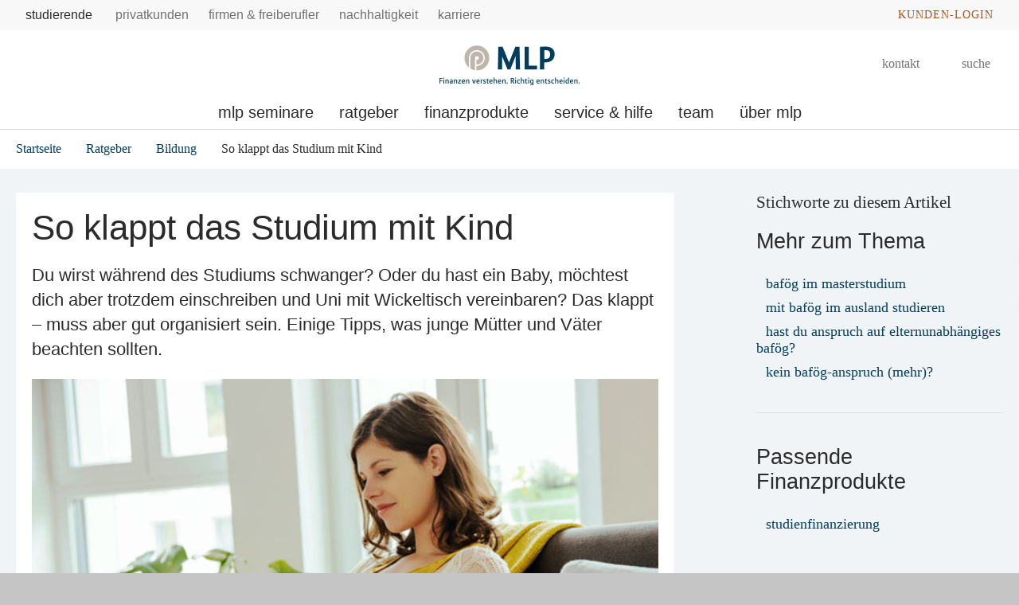

--- FILE ---
content_type: text/html; charset=UTF-8
request_url: https://mlp-financify.de/bayreuth/lebenssituationen/bildung/so-klappt-das-studium-mit-kind/
body_size: 12596
content:
<!DOCTYPE html>
<html class="no-js" lang="de">
<head>
<meta http-equiv="Content-Type" content="text/html; charset=utf-8">
<meta http-equiv="Content-Language" content="de-DE">
<meta name="md_branch" content="false">
<title>So klappt das Studium mit Kind</title>
<meta name="description" content="Du wirst während des Studiums schwanger? Oder du hast ein Baby, möchtest dich aber trotzdem einschreiben und Uni mit Wickeltisch vereinbaren? Das klappt – muss aber gut organisiert sein. Einige Tipps, was junge Mütter und Väter beachten sollten." />
<meta property="og:title" content="So klappt das Studium mit Kind" />
<meta property="og:description" content="Du wirst während des Studiums schwanger? Oder du hast ein Baby, möchtest dich aber trotzdem einschreiben und Uni mit Wickeltisch vereinbaren? Das klappt – muss aber gut organisiert sein. Einige Tipps, was junge Mütter und Väter beachten sollten." />
<meta property="og:site_name" content="So klappt das Studium mit Kind" />
<meta property="og:type" content="Ratgeber" />
<meta property="og:locale" content="de_DE" />
<meta name="og:image" content="https://mlp-financify.de/bayreuth/redaktionsta/financify/lebenssituationen/schwanger.jpg">
<meta name="twitter:image" content="https://mlp-financify.de/bayreuth/redaktionsta/financify/lebenssituationen/schwanger.jpg">
<meta property="og:site_name" content="so_klappt_das_studium_mit_kind_r4kbyzcfg8qn" />
<meta property="og:updated_time" content="2024-06-11T00:00:00Z" />
<meta property="fb:app_id" content="138687152927048" />
<meta name="twitter:card" content="Ratgeber"/>
<meta name="twitter:description" content="Du wirst während des Studiums schwanger? Oder du hast ein Baby, möchtest dich aber trotzdem einschreiben und Uni mit Wickeltisch vereinbaren? Das klappt – muss aber gut organisiert sein. Einige Tipps, was junge Mütter und Väter beachten sollten."/>
<meta name="twitter:title" content="So klappt das Studium mit Kind"/>
<meta name="twitter:domain" content="mlp-financify.de"/>
<meta name="robots" content="noodp, index, follow">
<meta name="keywords" content="Schwanger, Kind, Eltern, Studium">
<meta name="viewport" content="width=device-width, initial-scale=1, maximum-scale=3">
<meta name="facebook-domain-verification" content="dsbw28q4wy62xgks3x76mz96uwz85w"/>
<meta name="location_title" content="Bayreuth">
<script
id="usercentrics-cmp"
src="https://web.cmp.usercentrics.eu/ui/loader.js"
data-settings-id="6S_2fLmHU"
async>
</script>
<meta data-privacy-proxy-server="https://privacy-proxy-server.usercentrics.eu">
<script type="application/javascript" src="https://privacy-proxy.usercentrics.eu/latest/uc-block.bundle.js"></script>
<script>
uc.blockElements({'hvWNhpF0T': '.eqs-group-aktienkurs' });
uc.blockElements({ 'BujegNfUEUP-0k': '#baufinanzierunginterhypag' });
uc.setServiceAlias({ 'hvWNhpF0T': 'wwOG5BK-F' });
uc.setServiceAlias({'ko1w5PpFl': 'BRdZkKXO' });
uc.setServiceAlias({'9V8bg4D63': 'vVP4FRNfhp67p4'});
uc.setServiceAlias({'H1Vl5NidjWX': 'RoLVgXAl9dACzi'});
uc.setServiceAlias({'BJ59EidsWQ': '2Zxtu62Tn-qhBA'});
uc.setServiceAlias({'HkocEodjb7': 'HJxOuA9lePBNa4'});
uc.setServiceAlias({'twMyStLkn': '9YFO2UlnPIIdv5'});
uc.setServiceAlias({'BJz7qNsdj-7': 'yLHqDy-gm9aND3'});
uc.setServiceAlias({'S1pcEj_jZX': 'uMdBr86SDZ5-Zv'})
</script>
<script>
uc.blockElements({'S1pcEj_jZX': '.google-map'});
</script>
<script>
uc.reloadOnOptIn('S1pcEj_jZX');
</script>
<script src="../../../../../layoutsta/js/libs/modernizrcustom.js"></script>
<link rel="stylesheet" type="text/css" href="../../../../../layoutsta/css/style.css" />
<link rel="canonical" href="https://mlp-financify.de/lebenssituationen/bildung/so-klappt-das-studium-mit-kind/" />
<!-- Google Tag Manager -->
<script>(function(w,d,s,l,i){w[l]=w[l]||[];w[l].push({'gtm.start':
new Date().getTime(),event:'gtm.js'});var f=d.getElementsByTagName(s)[0],
j=d.createElement(s),dl=l!='dataLayer'?'&l='+l:'';j.async=true;j.src=
'https://www.googletagmanager.com/gtm.js?id='+i+dl;f.parentNode.insertBefore(j,f);
})(window,document,'script','dataLayer','GTM-M9S8NW');</script>
<!-- End Google Tag Manager -->
<link rel="apple-touch-icon" sizes="57x57" href="../../../../../layoutsta/img/favicons/apple-touch-icon-57x57.png">
<link rel="apple-touch-icon" sizes="60x60" href="../../../../../layoutsta/img/favicons/apple-touch-icon-60x60.png">
<link rel="apple-touch-icon" sizes="72x72" href="../../../../../layoutsta/img/favicons/apple-touch-icon-72x72.png">
<link rel="apple-touch-icon" sizes="76x76" href="../../../../../layoutsta/img/favicons/apple-touch-icon-76x76.png">
<link rel="apple-touch-icon" sizes="114x114" href="../../../../../layoutsta/img/favicons/apple-touch-icon-114x114.png">
<link rel="apple-touch-icon" sizes="120x120" href="../../../../../layoutsta/img/favicons/apple-touch-icon-120x120.png">
<link rel="apple-touch-icon" sizes="144x144" href="../../../../../layoutsta/img/favicons/apple-touch-icon-144x144.png">
<link rel="apple-touch-icon" sizes="152x152" href="../../../../../layoutsta/img/favicons/apple-touch-icon-152x152.png">
<link rel="apple-touch-icon" sizes="180x180" href="../../../../../layoutsta/img/favicons/apple-touch-icon-180x180.png">
<link rel="icon" type="image/png" href="../../../../../layoutsta/img/favicons/favicon-32x32.png" sizes="32x32">
<link rel="icon" type="image/png" href="../../../../../layoutsta/img/favicons/android-chrome-192x192.png" sizes="192x192">
<link rel="icon" type="image/png" href="../../../../../layoutsta/img/favicons/favicon-96x96.png" sizes="96x96">
<link rel="icon" type="image/png" href="../../../../../layoutsta/img/favicons/favicon-16x16.png" sizes="16x16">
<meta name="md_page_id" content="66696e616e636966797c62617972657574687c6c6562656e73736974756174696f6e656e7c62696c64756e677c736f2d6b6c617070742d6461732d7374756469756d2d6d69742d6b696e647c69">
<!-- -->
<!-- financify|bayreuth|lebenssituationen|bildung|so-klappt-das-studium-mit-kind|i -->
<meta name="md_tags" content="Uni;Kinder;Ehe;Studium">
<meta name="md_career" content="">
<meta name="md_certs" content="">
<meta name="md_picture" content="https://mlp-financify.de/bayreuth/../redaktionsta/financify/lebenssituationen/schwanger.jpg">
<meta name="md_picture_alt_text" content="So klappt das Studium mit Kind">
<meta name="md_headline" content="So klappt das Studium mit Kind">
<meta name="md_teaser" content="Du wirst während des Studiums schwanger? Oder du hast ein Baby, möchtest dich aber trotzdem einschreiben und Uni mit Wickeltisch vereinbaren? Das klappt – muss aber gut organisiert sein. Einige Tipps, was junge Mütter und Väter beachten sollten.">
<meta name="md_parent" content="root">
<meta name="md_targetgroup" content="">
<meta name="md_author" content="">
<meta name="md_date" content="2015-10-21T00:00:00Z">
<meta name="md_date_s" content="21.10.2015">
<meta name="md_domain" content="mlp-financify.de">
<meta name="md_content_type" content="Ratgeber">
<meta name="md_sortfield" content="">
<meta name="md_scoring_wm" content="0">
<meta name="md_location" content="bayreuth">
<meta name="md_path" content="https://mlp-financify.de/bayreuth/lebenssituationen/bildung/so-klappt-das-studium-mit-kind/">
</head>
<body class=" financify location" >
<!-- Google Tag Manager (noscript) -->
<noscript><iframe src="https://www.googletagmanager.com/ns.html?id=GTM-M9S8NW"
height="0" width="0" style="display:none;visibility:hidden"></iframe></noscript>
<!-- End Google Tag Manager (noscript) -->
<!--solroff: all-->
<div class="visuallyhidden">MLP</div>
<div id="mlp-wrapper" class="template-detail">
<div id="mlp-message"></div>
<div id="mlp-stage" class="fixed-head">
<!--solron: all-->
<header id="mlp-header" itemscope itemtype="http://schema.org/Organization">
<div id="mlp-sites">
<div id="mlp-sites-additional">
<a class="login-link" id="mlp-additional-link" href="https://mlp-financify.de/bayreuth/service/financepilot/" >
<i class="fa-subset solid orange pr-2 md-medium md-va-middle va-top lock"></i>Kunden-Login
</a>
</div>
<ul id="mlp-sites-list" class="no-list horizontal clearfix">
<li><a href="https://mlp-financify.de/bayreuth/" class="active internal" >Studierende</a></li> <li><a target="_blank" href="https://mlp-bayreuth.de/" class="external" >Privatkunden</a></li> <li><a target="_blank" href="https://mlp.de/firmenkunden/" class="external" >Firmen & Freiberufler</a></li> <li><a target="_blank" href="https://mlp.de/nachhaltigkeit/" class="external" >Nachhaltigkeit</a></li> <li><a target="_blank" href="https://mlp-se.de/karriere/" class="external" >Karriere</a></li>
</ul>
<div id="mlp-sites-dropdown-wrapper" class="mlp-dropdown-wrapper">
<label id="mlp-sites-label" for="mlp-sites-dropdown" class="selected">Studierende</label>
<i class="fa-subset light large blue pl-1 angle-down"></i>
<select id="mlp-sites-dropdown" name="mlp-sites-dropdown" class="no-list horizontal clearfix">
<option selected="selected" value="https://mlp-financify.de/bayreuth/" >Studierende</option> <option value="https://mlp-bayreuth.de/" >Privatkunden</option> <option value="https://mlp.de/firmenkunden/" >Firmen & Freiberufler</option> <option value="https://mlp.de/nachhaltigkeit/" >Nachhaltigkeit</option> <option value="https://mlp-se.de/karriere/" >Karriere</option>
</select>
</div>
</div>
<div id="mlp-header-upper">
<div id="mlp-logo">
<a href="../../.." itemprop="url" onClick="dataLayer.push({'event':'link_click','category':'Link','action':'click','label':'click_mlp_logo'})" data-tracking_event="click_mlp_logo">
<style>
@media (max-width: 640px) {
#mlp-logo #logo-mobile {
display: block;
}
#mlp-logo #logo-desktop {
display: none;
}
}
@media (min-width: 641px) {
#mlp-logo #logo-desktop {
display: block;
}
#mlp-logo #logo-mobile {
display: none;
}
}
</style>
<img id="logo-desktop" itemprop="logo" src="https://mlp-financify.de/../../../../../layoutsta/img/logo.png" alt="MLP Logo" width="131" height="36" />
<img id="logo-mobile" itemprop="logo" src="https://mlp-financify.de/../../../../../layoutsta/img/logomobile.png" alt="MLP Logo" width="131" height="36" />
</a>
</div>
<div id="mlp-trigger-wrapper" class="clearfix">
<div id="mlp-trigger-inner">
<div id="mlp-trigger">
<ul class="no-list horizontal left new-nav-button-wrapper">
<li class="trigger-item">
<a id="mobile-nav-button" class="mobile-nav-menubutton" href="#mobile-nav" tabindex="-1">
<i id="mobile-nav-button-icon" class="fa-subset light large dark-grey pr-2 bars"></i>
<span>Menü</span>
</a>
</li>
</ul>
<ul class="no-list horizontal right">
<li class="trigger-item">
<a id="triggerContact" class="mlp-trigger mlp-trigger--icon"
href="https://mlp-financify.de/bayreuth/kontakt/"
>
<i class="fa-subset light large dark-grey pr-2 user-headset"></i>
<span class="label">Kontakt</span>
</a>
</li>
<li class="trigger-item">
<a id="triggerSearch" class="mlp-trigger mlp-trigger--icon">
<i class="fa-subset light large dark-grey pr-2 search"></i>
<span class="label">Suche</span>
</a>
<div class="trigger-options open-left">
<ul class="no-list vertical">
<li>
<a href="../../../suche/">
<span class="label">Diese Website durchsuchen</span>
</a>
</li>
<li><a href="https://mlp-financify.de/bayreuth/beratersuche"
><span class="label">MLP Berater finden</span></a></li>
</ul>
</div>
</li>
</ul>
</div>
</div>
</div>
</div>
		<div id="desktop-nav-wrapper">
			<ul class="menu-items top-level-menu">
				<li class="expand-btn">
				<a href="../../../mlp-seminare/" class="menu-item top-level-link" data-suffix="0" onclick="dataLayer.push({'event':'link_click','category':'Link','action':'click','label':'Navigation: MLP Seminare'})" data-tracking_event="Navigation: MLP Seminare">
					MLP Seminare
				</a>
				</li>
				<li class="expand-btn">
				<a tabindex="0" data-label="Ratgeber" class="menu-item top-level-link current-page" data-suffix="1" >
					Ratgeber
				</a>
				<div id="mega-submenu-1" class="mega-menu expandable" data-suffix="1">
					<div class="mega-menu-shadow-wrapper">
						<div class="mega-menu-content-container">
							<div class="content">
								<div id="first-mega-level-1" class="col">
									<section class="show">
										<ul class="mega-links has-submenus">
											<li class="mega-list-item">
                                                <a href="../.." class="second-level-regular-link internal home-link" data-suffix="1" onclick="dataLayer.push({'event':'link_click','category':'Link','action':'click','label':'Navigation: Ratgeber'})" data-tracking_event="Navigation: Ratgeber>
                                                	<span class="line-clamp">Übersicht</span>
                                            	</a>
                                           	</li>
				<li class="mega-list-item">
					<a class="first-level-regular-link current-page" data-suffix="1" href="../" onclick="dataLayer.push({'event':'link_click','category':'Link','action':'click','label':'Navigation: Bildung'})" data-tracking_event="Navigation: Bildung">
						<span class="line-clamp">Bildung</span>
					</a>
				</li>
				<li class="mega-list-item">
					<a  class="first-level-regular-link internal" data-suffix="1" href="../../job/" onclick="dataLayer.push({'event':'link_click','category':'Link','action':'click','label':'Navigation: Job'})" data-tracking_event="Navigation: Job">
						<span class="line-clamp">Job</span>
					</a>
				</li>
				<li class="mega-list-item">
					<a  class="first-level-regular-link internal" data-suffix="1" href="../../wohnen/" onclick="dataLayer.push({'event':'link_click','category':'Link','action':'click','label':'Navigation: Wohnen'})" data-tracking_event="Navigation: Wohnen">
						<span class="line-clamp">Wohnen</span>
					</a>
				</li>
				<li class="mega-list-item">
					<a  class="first-level-regular-link internal" data-suffix="1" href="../../freizeit/" onclick="dataLayer.push({'event':'link_click','category':'Link','action':'click','label':'Navigation: Freizeit'})" data-tracking_event="Navigation: Freizeit">
						<span class="line-clamp">Freizeit</span>
					</a>
				</li>
										</ul>
									</section>
								</div>
<div>
	<div id="first-level-content-1" class="first-level-content h-100">
	</div>
	<div id="next-mega-levels-1" class="content next-mega-levels h-100 hidden">
		<div id="second-mega-level-1" class="col mid-column"></div>
		<div id="third-mega-level-1" class="col right-column"></div>
	</div>
</div>
							</div>
						</div>
					</div>
				</div>
				</li>
				<li class="expand-btn">
				<a tabindex="0" data-label="Finanzprodukte"class="menu-item top-level-link" data-suffix="2">
					Finanzprodukte
				</a>
				<div id="mega-submenu-2" class="mega-menu expandable" data-suffix="2">
					<div class="mega-menu-shadow-wrapper">
						<div class="mega-menu-content-container">
							<div class="content">
								<div id="first-mega-level-2" class="col">
									<section class="show">
										<ul class="mega-links has-submenus">
											<li class="mega-list-item">
                                                <a href="../../../finanzprodukte/" class="second-level-regular-link internal home-link" data-suffix="2" onclick="dataLayer.push({'event':'link_click','category':'Link','action':'click','label':'Navigation: Finanzprodukte'})" data-tracking_event="Navigation: Finanzprodukte>
                                                	<span class="line-clamp">Übersicht</span>
                                            	</a>
                                           	</li>
				<li class="mega-list-item">
					<a  class="first-mega-level-link has-mega-submenu internal" tabindex="0" data-suffix="2">
						<span class="line-clamp">Altersvorsorge</span>
					</a>
				<div class="mega-submenu hidden">
					<section>
						<ul class="mega-links has-submenus">
							<li class="mega-list-item">
		                        <a href="../../../finanzprodukte/altersvorsorge/" class="second-level-regular-link internal home-link" data-suffix="2" onclick="dataLayer.push({'event':'link_click','category':'Link','action':'click','label':'Navigation: Altersvorsorge'})" data-tracking_event="Navigation: Altersvorsorge>
		                        	<span class="line-clamp">Übersicht</span>
		                        </a>
	                        </li>
				<li class="mega-list-item">
					<a  class="second-level-regular-link internal" data-suffix="2" href="../../../finanzprodukte/altersvorsorge/riester-rente/" onclick="dataLayer.push({'event':'link_click','category':'Link','action':'click','label':'Navigation: Riester-Rente'})" data-tracking_event="Navigation: Riester-Rente">
						<span class="line-clamp">Riester-Rente</span>
					</a>
				</li>
				<li class="mega-list-item">
					<a  class="second-level-regular-link internal" data-suffix="2" href="../../../finanzprodukte/altersvorsorge/basisrente/" onclick="dataLayer.push({'event':'link_click','category':'Link','action':'click','label':'Navigation: Basisrente'})" data-tracking_event="Navigation: Basisrente">
						<span class="line-clamp">Basisrente</span>
					</a>
				</li>
				<li class="mega-list-item">
					<a  class="second-level-regular-link internal" data-suffix="2" href="../../../finanzprodukte/altersvorsorge/private-rentenversicherung/" onclick="dataLayer.push({'event':'link_click','category':'Link','action':'click','label':'Navigation: Private Rentenversicherung'})" data-tracking_event="Navigation: Private Rentenversicherung">
						<span class="line-clamp">Private Rentenversicherung</span>
					</a>
				</li>
						</ul>
					</section>
				</div>
				</li>
				<li class="mega-list-item">
					<a  class="first-mega-level-link has-mega-submenu internal" tabindex="0" data-suffix="2">
						<span class="line-clamp">Finanzierung</span>
					</a>
				<div class="mega-submenu hidden">
					<section>
						<ul class="mega-links has-submenus">
							<li class="mega-list-item">
		                        <a href="../../../finanzprodukte/finanzierung/" class="second-level-regular-link internal home-link" data-suffix="2" onclick="dataLayer.push({'event':'link_click','category':'Link','action':'click','label':'Navigation: Finanzierung'})" data-tracking_event="Navigation: Finanzierung>
		                        	<span class="line-clamp">Übersicht</span>
		                        </a>
	                        </li>
				<li class="mega-list-item">
					<a  class="second-level-regular-link internal" data-suffix="2" href="../../../finanzprodukte/finanzierung/studienfinanzierung/" onclick="dataLayer.push({'event':'link_click','category':'Link','action':'click','label':'Navigation: Studienfinanzierung'})" data-tracking_event="Navigation: Studienfinanzierung">
						<span class="line-clamp">Studienfinanzierung</span>
					</a>
				</li>
						</ul>
					</section>
				</div>
				</li>
				<li class="mega-list-item">
					<a  class="first-mega-level-link has-mega-submenu internal" tabindex="0" data-suffix="2">
						<span class="line-clamp">Versicherung</span>
					</a>
				<div class="mega-submenu hidden">
					<section>
						<ul class="mega-links has-submenus">
							<li class="mega-list-item">
		                        <a href="../../../finanzprodukte/versicherung/" class="second-level-regular-link internal home-link" data-suffix="2" onclick="dataLayer.push({'event':'link_click','category':'Link','action':'click','label':'Navigation: Versicherung'})" data-tracking_event="Navigation: Versicherung>
		                        	<span class="line-clamp">Übersicht</span>
		                        </a>
	                        </li>
				<li class="mega-list-item">
					<a  class="second-level-regular-link internal" data-suffix="2" href="../../../finanzprodukte/versicherung/berufsunfaehigkeitsversicherung/" onclick="dataLayer.push({'event':'link_click','category':'Link','action':'click','label':'Navigation: Berufsunfähigkeitsversicherung'})" data-tracking_event="Navigation: Berufsunfähigkeitsversicherung">
						<span class="line-clamp">Berufsunfähigkeitsversicherung</span>
					</a>
				</li>
				<li class="mega-list-item">
					<a  class="second-level-regular-link internal" data-suffix="2" href="../../../finanzprodukte/versicherung/private-haftpflichtversicherung/" onclick="dataLayer.push({'event':'link_click','category':'Link','action':'click','label':'Navigation: Private Haftpflichtversicherung'})" data-tracking_event="Navigation: Private Haftpflichtversicherung">
						<span class="line-clamp">Private Haftpflichtversicherung</span>
					</a>
				</li>
				<li class="mega-list-item">
					<a  class="second-level-regular-link internal" data-suffix="2" href="../../../finanzprodukte/versicherung/hausratversicherung/" onclick="dataLayer.push({'event':'link_click','category':'Link','action':'click','label':'Navigation: Hausratversicherung'})" data-tracking_event="Navigation: Hausratversicherung">
						<span class="line-clamp">Hausratversicherung</span>
					</a>
				</li>
				<li class="mega-list-item">
					<a  class="second-level-regular-link internal" data-suffix="2" href="../../../finanzprodukte/versicherung/rechtsschutzversicherung/" onclick="dataLayer.push({'event':'link_click','category':'Link','action':'click','label':'Navigation: Rechtsschutzversicherung'})" data-tracking_event="Navigation: Rechtsschutzversicherung">
						<span class="line-clamp">Rechtsschutzversicherung</span>
					</a>
				</li>
				<li class="mega-list-item">
					<a  class="second-level-regular-link internal" data-suffix="2" href="../../../finanzprodukte/versicherung/unfallversicherung/" onclick="dataLayer.push({'event':'link_click','category':'Link','action':'click','label':'Navigation: Unfallversicherung'})" data-tracking_event="Navigation: Unfallversicherung">
						<span class="line-clamp">Unfallversicherung</span>
					</a>
				</li>
				<li class="mega-list-item">
					<a  class="second-level-regular-link internal" data-suffix="2" href="../../../finanzprodukte/versicherung/kfz-versicherung/" onclick="dataLayer.push({'event':'link_click','category':'Link','action':'click','label':'Navigation: Kfz-Versicherung'})" data-tracking_event="Navigation: Kfz-Versicherung">
						<span class="line-clamp">Kfz-Versicherung</span>
					</a>
				</li>
				<li class="mega-list-item">
					<a  class="second-level-regular-link internal" data-suffix="2" href="../../../finanzprodukte/versicherung/student-med-worldwide/" onclick="dataLayer.push({'event':'link_click','category':'Link','action':'click','label':'Navigation: Student Med Worldwide'})" data-tracking_event="Navigation: Student Med Worldwide">
						<span class="line-clamp">Student Med Worldwide</span>
					</a>
				</li>
				<li class="mega-list-item">
					<a  class="second-level-regular-link internal" data-suffix="2" href="../../../finanzprodukte/versicherung/startsurance/" onclick="dataLayer.push({'event':'link_click','category':'Link','action':'click','label':'Navigation: StartSurance'})" data-tracking_event="Navigation: StartSurance">
						<span class="line-clamp">StartSurance</span>
					</a>
				</li>
				<li class="mega-list-item">
					<a  class="second-level-regular-link internal" data-suffix="2" href="../../../finanzprodukte/versicherung/junior-doc-worldwide/" onclick="dataLayer.push({'event':'link_click','category':'Link','action':'click','label':'Navigation: Junior Doc Worldwide'})" data-tracking_event="Navigation: Junior Doc Worldwide">
						<span class="line-clamp">Junior Doc Worldwide</span>
					</a>
				</li>
				<li class="mega-list-item">
					<a  class="second-mega-level-link has-mega-submenu internal" tabindex="0" data-suffix="2">
						<span class="line-clamp">Krankenversicherung</span>
					</a>
				<div class="mega-submenu hidden">
					<section>
						<ul class="mega-links">
							<li class="mega-list-item">
		                        <a href="../../../finanzprodukte/versicherung/krankenversicherung/" class="second-level-regular-link internal home-link" data-suffix="2" onclick="dataLayer.push({'event':'link_click','category':'Link','action':'click','label':'Navigation: Krankenversicherung'})" data-tracking_event="Navigation: Krankenversicherung>
		                        	<span class="line-clamp">Übersicht</span>
		                        </a>
	                        </li>
				<li class="mega-list-item">
					<a  class="third-level-regular-link internal" data-suffix="2" href="../../../finanzprodukte/versicherung/krankenversicherung/gesetzliche-krankenversicherung/" onclick="dataLayer.push({'event':'link_click','category':'Link','action':'click','label':'Navigation: Gesetzliche Krankenversicherung'})" data-tracking_event="Navigation: Gesetzliche Krankenversicherung">
						<span class="line-clamp">Gesetzliche Krankenversicherung</span>
					</a>
				</li>
				<li class="mega-list-item">
					<a  class="third-level-regular-link internal" data-suffix="2" href="../../../finanzprodukte/versicherung/krankenversicherung/krankenzusatzversicherung/" onclick="dataLayer.push({'event':'link_click','category':'Link','action':'click','label':'Navigation: Krankenzusatzversicherung'})" data-tracking_event="Navigation: Krankenzusatzversicherung">
						<span class="line-clamp">Krankenzusatzversicherung</span>
					</a>
				</li>
				<li class="mega-list-item">
					<a  class="third-level-regular-link internal" data-suffix="2" href="../../../finanzprodukte/versicherung/krankenversicherung/optionstarif/" onclick="dataLayer.push({'event':'link_click','category':'Link','action':'click','label':'Navigation: Optionstarif'})" data-tracking_event="Navigation: Optionstarif">
						<span class="line-clamp">Optionstarif</span>
					</a>
				</li>
				<li class="mega-list-item">
					<a  class="third-level-regular-link internal" data-suffix="2" href="../../../finanzprodukte/versicherung/krankenversicherung/auslandskrankenversicherung/" onclick="dataLayer.push({'event':'link_click','category':'Link','action':'click','label':'Navigation: Auslandskrankenversicherung'})" data-tracking_event="Navigation: Auslandskrankenversicherung">
						<span class="line-clamp">Auslandskrankenversicherung</span>
					</a>
				</li>
						</ul>
					</section>
				</div>
				</li>
						</ul>
					</section>
				</div>
				</li>
				<li class="mega-list-item">
					<a  class="first-level-regular-link internal" data-suffix="2" href="../../../finanzprodukte/konto-und-karte/" onclick="dataLayer.push({'event':'link_click','category':'Link','action':'click','label':'Navigation: Konto und Karte'})" data-tracking_event="Navigation: Konto und Karte">
						<span class="line-clamp">Konto und Karte</span>
					</a>
				</li>
				<li class="mega-list-item">
					<a  class="first-mega-level-link has-mega-submenu internal" tabindex="0" data-suffix="2">
						<span class="line-clamp">Vermögensmanagement</span>
					</a>
				<div class="mega-submenu hidden">
					<section>
						<ul class="mega-links has-submenus">
							<li class="mega-list-item">
		                        <a href="../../../finanzprodukte/vermoegensmanagement/" class="second-level-regular-link internal home-link" data-suffix="2" onclick="dataLayer.push({'event':'link_click','category':'Link','action':'click','label':'Navigation: Vermögensmanagement'})" data-tracking_event="Navigation: Vermögensmanagement>
		                        	<span class="line-clamp">Übersicht</span>
		                        </a>
	                        </li>
				<li class="mega-list-item">
					<a  class="second-level-regular-link internal" data-suffix="2" href="../../../finanzprodukte/vermoegensmanagement/mlp-vermoegensmanagement/" onclick="dataLayer.push({'event':'link_click','category':'Link','action':'click','label':'Navigation: MLP Vermögensmanagement'})" data-tracking_event="Navigation: MLP Vermögensmanagement">
						<span class="line-clamp">MLP Vermögensmanagement</span>
					</a>
				</li>
				<li class="mega-list-item">
					<a  class="second-level-regular-link internal" data-suffix="2" href="../../../finanzprodukte/vermoegensmanagement/mlp-online-wertpapierdepot/" onclick="dataLayer.push({'event':'link_click','category':'Link','action':'click','label':'Navigation: MLP Online-Wertpapierdepot'})" data-tracking_event="Navigation: MLP Online-Wertpapierdepot">
						<span class="line-clamp">MLP Online-Wertpapierdepot</span>
					</a>
				</li>
						</ul>
					</section>
				</div>
				</li>
										</ul>
									</section>
								</div>
<div>
	<div id="first-level-content-2" class="first-level-content h-100">
	</div>
	<div id="next-mega-levels-2" class="content next-mega-levels h-100 hidden">
		<div id="second-mega-level-2" class="col mid-column"></div>
		<div id="third-mega-level-2" class="col right-column"></div>
	</div>
</div>
							</div>
						</div>
					</div>
				</div>
				</li>
				<li class="expand-btn">
				<a tabindex="0" data-label="Service &amp; Hilfe"class="menu-item top-level-link" data-suffix="3">
					Service &amp; Hilfe
				</a>
				<div id="mega-submenu-3" class="mega-menu expandable" data-suffix="3">
					<div class="mega-menu-shadow-wrapper">
						<div class="mega-menu-content-container">
							<div class="content">
								<div id="first-mega-level-3" class="col">
									<section class="show">
										<ul class="mega-links has-submenus">
											<li class="mega-list-item">
                                                <a href="../../../service/" class="second-level-regular-link internal home-link" data-suffix="3" onclick="dataLayer.push({'event':'link_click','category':'Link','action':'click','label':'Navigation: Service & Hilfe'})" data-tracking_event="Navigation: Service & Hilfe>
                                                	<span class="line-clamp">Übersicht</span>
                                            	</a>
                                           	</li>
				<li class="mega-list-item">
					<a  class="first-level-regular-link internal" data-suffix="3" href="../../../service/financepilot/" onclick="dataLayer.push({'event':'link_click','category':'Link','action':'click','label':'Navigation: Financial Home & Banking'})" data-tracking_event="Navigation: Financial Home & Banking">
						<span class="line-clamp">Financial Home &amp; Banking</span>
					</a>
				</li>
				<li class="mega-list-item">
					<a  class="first-level-regular-link internal" data-suffix="3" href="../../../service/formularcenter/" onclick="dataLayer.push({'event':'link_click','category':'Link','action':'click','label':'Navigation: Formulare'})" data-tracking_event="Navigation: Formulare">
						<span class="line-clamp">Formulare</span>
					</a>
				</li>
				<li class="mega-list-item">
					<a  class="first-level-regular-link internal" data-suffix="3" href="../../../service/karte-sperren/" onclick="dataLayer.push({'event':'link_click','category':'Link','action':'click','label':'Navigation: Karte sperren'})" data-tracking_event="Navigation: Karte sperren">
						<span class="line-clamp">Karte sperren</span>
					</a>
				</li>
				<li class="mega-list-item">
					<a target="_blank" class="first-level-regular-link external" data-suffix="3" href="https://mlp.de/sicher-bezahlen/" onclick="dataLayer.push({'event':'link_click','category':'Link','action':'click','label':'Navigation: Sicher online einkaufen'})" data-tracking_event="Navigation: Sicher online einkaufen">
						<span class="line-clamp">Sicher online einkaufen</span>
					</a>
				</li>
				<li class="mega-list-item">
					<a  class="first-level-regular-link internal" data-suffix="3" href="../../../service/videolegitimation/" onclick="dataLayer.push({'event':'link_click','category':'Link','action':'click','label':'Navigation: Videolegitimation'})" data-tracking_event="Navigation: Videolegitimation">
						<span class="line-clamp">Videolegitimation</span>
					</a>
				</li>
										</ul>
									</section>
								</div>
<div>
	<div id="first-level-content-3" class="first-level-content h-100">
	</div>
	<div id="next-mega-levels-3" class="content next-mega-levels h-100 hidden">
		<div id="second-mega-level-3" class="col mid-column"></div>
		<div id="third-mega-level-3" class="col right-column"></div>
	</div>
</div>
							</div>
						</div>
					</div>
				</div>
				</li>
				<li class="expand-btn">
				<a href="../../../team/" class="menu-item top-level-link" data-suffix="4" onclick="dataLayer.push({'event':'link_click','category':'Link','action':'click','label':'Navigation: Team'})" data-tracking_event="Navigation: Team">
					Team
				</a>
				</li>
				<li class="expand-btn">
				<a href="../../../ueber-mlp/" class="menu-item top-level-link" data-suffix="5" onclick="dataLayer.push({'event':'link_click','category':'Link','action':'click','label':'Navigation: Über MLP'})" data-tracking_event="Navigation: Über MLP">
					Über MLP
				</a>
				</li>
			</ul>
		</div>

</header>
<div id="mlp-content-wrapper" class="">
<section id="mlp-content">
<!--solroff: all-->
<!--solroff: all-->
<ul class="mlp-breadcrumb-navigation">
<li class="mlp-breadcrumb-item"><a href="../../..">Startseite</a></li>
<li class="mlp-breadcrumb-item"><a href="../.." onClick="dataLayer.push({'event':'link_click','category':'Link','action':'click','label':'Breadcrumb: Ratgeber'})" data-tracking_event="Breadcrumb: Ratgeber">Ratgeber</a></li>
<li class="mlp-breadcrumb-item"><a href="../" onClick="dataLayer.push({'event':'link_click','category':'Link','action':'click','label':'Breadcrumb: Bildung'})" data-tracking_event="Breadcrumb: Bildung">Bildung</a></li>
<li class="mlp-breadcrumb-item"><a href="index.html" onClick="dataLayer.push({'event':'link_click','category':'Link','action':'click','label':'Breadcrumb: So klappt das Studium mit Kind'})" data-tracking_event="Breadcrumb: So klappt das Studium mit Kind">So klappt das Studium mit Kind</a></li>
</ul>
<div class="visuallyhidden">Inhalt</div>
<!--solron: all-->
<div class="content-area">
</div>
<section class="mlp-detail">
<div class="mlp-detail-content mlp-grid-container">
<div class="mlp-row">
<div class="mlp-col w8">
<article class="mlp-intro">
<div class="content-area">
<h1 class="mlp-headline" id="2645017" data-tpl="hea01" >
So klappt das Studium mit Kind
</h1>
<div id="2645018" class="mlp-text-picture-group text-left" data-tpl="tbk01">
<div>
<p>Du wirst während des Studiums schwanger? Oder du hast ein Baby, möchtest dich aber trotzdem einschreiben und Uni mit Wickeltisch vereinbaren? Das klappt – muss aber gut organisiert sein. Einige Tipps, was junge Mütter und Väter beachten sollten.</p>
</div>
<div class="mlp-slider">
<figure>
<img src="../../../../../redaktionsta/financify/lebenssituationen/schwanger.jpg" alt="So klappt das Studium mit Kind"/>
</figure>
</div>
</div>
</div>
</article>
</div>
<div class="mlp-col w1"></div>
<!--solroff: all-->
<div class="mlp-col w3 float-right sidebar-col">
<div class="content-area">
<div id="2645019" class="mlp-tag-list" data-tpl="tlm01" data-mlp-tag-search-config='{ "type": "page_related", "display_min": 5, "display_max": 20, "labels": { "show_more": "Mehr anzeigen", "show_less": "Weniger anzeigen" }, "query_config": { "parent_search_url": "../../../suche/", "domain": "mlp-financify.de", "parent": "root", "location": "", "order_by": "", "tags": [ "Uni ", "Kinder", "Ehe", "Studium " ] } }'>
<h3 class="mlp-subheadline">Stichworte zu diesem Artikel</h3>
<div class="mlp-tag-list-content-dynamic mlp-component-root"></div>
</div>
</div>
</div>
<!--solron: all-->
<div class="mlp-col w8 mlp-detail-content-inner">
<article class="mlp-article">
<div class="content-area">
<div id="2645020" class="mlp-text-picture-group text-left" data-tpl="tbk01">
<h2 class="mlp-headline">Für Schnellleser:</h2>
<div>
<p>
<ul>
<li>Erwartet ihr Nachwuchs? Überlegt als werdende Mütter oder Väter in Ruhe, wie ihr die kommenden Monate organisieren möchtet: Weiter studieren oder beurlauben lassen?</li><li>Als Mutter oder Vater musst du deinen Lernalltag anders organisieren und auf die Bedürfnisse deines Kindes Rücksicht nehmen.</li><li>Urlaubssemester sind eine gute Alternative zum Studienabbruch.</li><li>Die wichtigste Frage: Wie könnt ihr euer Kind betreuen lassen? Kümmert euch um einen Platz in der Uni-Kita. </li><li>Du machst dir Sorgen um die Finanzen? Für Studenten mit Kind gibt es viele Hilfen. Das Bafög wird zum Beispiel aufgestockt und es gibt Kindergeld.</li><li>Sprich mit deinen Professoren. Sie werden sicher Verständnis haben und bei Abgabeterminen und Co. ein Auge zudrücken.</li><li>Ein Fernstudium kann dabei eine Alternative zum Studium an einer Präsenz-Uni sein.</li>
</ul>
</p>
</div>
</div>
<div id="2645021" class="mlp-text-picture-group text-left" data-tpl="tbk01">
<h2 class="mlp-headline">Erstmal ruhig bleiben und freuen</h2>
<div>
<p>Egal ob geplant oder nicht – mit dem Gedanken, dass du nun wirklich Mama oder Papa wirst, musst du dich erst einmal ein paar Tage anfreunden. Bevor du dich Hals über Kopf ins Gedankenkarussell stürzt und am Ende gar noch in Stress gerätst - Hilfe!!!, wie soll ich das alles schaffen??? - setz dich hin und freu dich auf dein Kind.</p>
<p>Überlege dann in Ruhe, wie du die kommenden Monate organisieren möchtest. Entscheidend dabei ist natürlich die Frage: Könnt ihr als (Ehe-)Paar die Verantwortung für ein Kind teilen, oder seid ihr als Alleinerziehende auf euch selbst gestellt? Das macht es komplizierter aber nicht unmöglich. Selbst dann muss ein Kind während des Studiums keinen Karriereknick bedeuten, vielleicht sogar das Gegenteil. Denn: Wenn es mit Beruf und Karriere mit Anfang 30 richtig losgeht, sind eure Kinder bereits aus dem Gröbsten raus. Paare, die erst spät eine Familie gründen, müssen sich dagegen dann über die Vereinbarkeit von Beruf und Familie Gedanken machen.</p>
</div>
</div>
<div id="2645022" class="mlp-text-picture-group text-left" data-tpl="tbk01">
<h2 class="mlp-headline">Den Alltag planen, Betreuung organisieren</h2>
<div>
<p>Neben all den Dingen, die für das Baby besorgt werden müssen, steht nun die Frage im Vordergrund: Wie geht es mit dem Studium weiter? Was kann ich nach der Geburt an Pensum schaffen? Wer hilft mir bei der Betreuung? Am besten Zeitpuffer in den Alltag einbauen und versuchen, Unterstützung von Verwandten und Freunden zu organisieren. Können Sie als Betreuung einspringen?</p>
<p>Falls das nicht möglich ist: Hochschulen bieten spezielle Hilfen für Studenten mit Kindern an, damit diese den Elternalltag besser bewältigen können. Du wendest dich deshalb am besten direkt an die Beratungsstelle der Universität oder des Studentenwerks. Dort kannst du erst einmal ausloten, wie familienfreundlich die eigene Uni eigentlich ist. Gibt es etwa Wickeltische, Stillräume oder ein Eltern-Café?</p>
<p>Viele Hochschulen und Institute bieten Kita-Plätze für die Kinder von Mitarbeitern und Studenten an. Doch die Nachfrage ist oft größer als das Angebot, weswegen die Wartelisten häufig sehr lang sind. Dennoch ist die Betreuung in einer Campus-Kita ideal: Die Wege sind kurz und du kannst sogar zwischen den Vorlesungen beim Kind vorbeischauen. Daher ist eine Campus-Universität für Studenten mit Kind auch besser geeignet als solche Hochschulen, deren Einrichtungen und Institute über die ganze Stadt verteilt sind. Die Entfernungen zwischen Wohnung, Hörsaal, Bibliothek und Kita sind einfach kürzer.</p>
<p>Manche Unis - wie etwa die in Heidelberg - vermieten übrigens günstige Familienwohnungen. In manchen Mensen dürfen die Kinder der Studierenden kostenlos mitessen. Erkundige dich beim Studentenwerk!</p>
</div>
</div>
<div id="2645023" class="mlp-text-picture-group text-left" data-tpl="tbk01">
<h2 class="mlp-headline">Mit den Dozenten sprechen</h2>
<div>
<p>Wenn du schwanger bist oder Papa wirst, solltest du in jedem Fall auch das Gespräch mit deinen Dozenten suchen: An der Freien Universität Berlin beispielsweise werden Studenten mit Kind bevorzugt für Seminare zugelassen. So können sie beliebte Seminare auch zu Zeiten besuchen, in denen Kindertagesstätten geöffnet sind.</p>
<p>Und: Viele Dozenten und Professoren lassen durchaus mit sich reden, wenn es doch einmal eng wird. Viele haben Verständnis für die Situation studierender Eltern und verlängern auch mal die Abgabefristen für Hausarbeiten oder akzeptieren mehr Fehltermine als die üblichen ein bis zwei.</p>
<p>Nach Absprache mit den Dozenten kannst du das Kind auch ausnahmsweise mit in eine Vorlesung nehmen: Dazu das Baby am besten vorher füttern und nah am Ausgang sitzen.</p>
<p>In machen Studienzweigen gibt es auch Sonderregelungen, sollte sich eine Schwangerschaft mit dem Besuch bestimmter Veranstaltungen aus gesundheitlichen Gründen nicht vereinbaren lassen. In Berlin etwa gibt es für schwangere und stillende Studentinnen interaktive Praktikumsexperimente am PC. Das hilft den Studentinnen, die nicht mit toxischen Stoffen in Verbindung kommen dürfen. Sie können mit Hilfe des Computers einige wichtige Experimente virtuell nachvollziehen.</p>
</div>
</div>
<div id="2645024" class="mlp-text-picture-group text-left" data-tpl="tbk01">
<h2 class="mlp-headline">Anders Lernen</h2>
<div>
<p>Auch wenn das Kind gut betreut wird – Mütter und Väter müssen anders lernen als früher. Vorlesungen und Seminare besuchen, in der Bibliothek recherchieren, Referate vorbereiten und Hausarbeiten schreiben: All das musst du nun tagsüber erledigen. Denn bist du erst einmal mit dem Kind zu Hause, bleibt dafür keine Zeit. Und gerade in der Anfangszeit mit Baby sind die Abende auch keine Option.</p>
</div>
</div>
<div id="2645025" class="mlp-text-picture-group text-left" data-tpl="tbk01">
<h2 class="mlp-headline">Beurlauben lassen statt abbrechen</h2>
<div>
<p>Wenn du nach Geburt und Wochenbett erst einmal eine längere Zeit mit dem Baby zu Hause verbringen möchtest, kannst du auch das tun, ohne das Studium abbrechen zu müssen. Für die Betreuung und Erziehung eigener Kinder kannst du dich vom Studium beurlauben lassen. Damit steigt die Semesterzahl nicht weiter – ein Vorteil also, anstatt eingeschrieben einfach zu Hause zu bleiben, oder sich zu exmatrikulieren.</p>
<p>Trotzdem dürften junge Eltern inzwischen während der Urlaubssemester in einigen Studiengängen Seminare besuchen, Prüfungen ablegen und Hausarbeiten einreichen. Wo was geht, sprichst du am besten direkt mit der eigenen Hochschule ab. Die Beurlaubung ermöglicht es außerdem, Sozialleistungen wie Arbeitslosengeld II zu beantragen.</p>
</div>
</div>
<div id="2645026" class="mlp-text-picture-group text-left" data-tpl="tbk01">
<h2 class="mlp-headline">Finanzielle Hilfe suchen</h2>
<div>
<p>Oft ist das Geld während des Studiums ja sowieso schon knapp – und der Nebenjob fällt mit Baby meistens auch flach. Wie also über die Runden kommen?</p>
<p>Wenn du Bafög beziehst, solltest du zunächst einmal dafür sorgen, die Zahlung über die übliche Förder-Höchstdauer hinaus zu verlängern. Dazu reicht ein formloser Antrag. Das örtliche Studentenwerk oder Bafög-Amt hilft dir weiter. Außerdem gibt es für Bafög-Empfänger den Kinderbetreuungszuschlag: Studierende, die mit ihren Kindern unter zehn Jahren in einem Haushalt leben, können einen Kinderbetreuungszuschlag in Höhe von 113 Euro für das erste Kind und 85 Euro für jedes weitere Kind erhalten.</p>
<p>Außerdem steht dir Kindergeld zu. Für das erste und zweite Kind bekommst du monatlich 190 Euro. Zuständig ist die Familienkasse, in deren Bezirk du deinen Wohnsitz hast.</p>
<p>Geht dein Kind in eine Kita oder wird von einer Tagesmutter betreut, kannst du einen Betreuungskostenzuschuss beantragen – und zwar beim örtlichen Jugendamt.</p>
<p>Nicht zuletzt fördert die Bundesstiftung „Mutter und Kind“ schwangere Studentinnen: Die Bundesstiftung will Frauen die Fortsetzung der Schwangerschaft und den Start ins Familienleben mit unbürokratischen Hilfen erleichtern. Sie hilft werdenden Müttern in finanziellen Notsituationen, wenn eine Unterstützung über andere Sozialleistungen nicht möglich ist. Um Stiftungsgelder zu erhalten, wendest du dich an eine Schwangerschaftsberatungsstelle (beispielsweise pro familia).</p>
<p>Darüber hinaus gibt es noch weitere finanzielle Hilfen vom Staat, beispielsweise das Elterngeld oder Sozialleistungen nach dem ALG II: Was du davon in welcher Höhe nutzen kannst, hängt aber stark von deiner persönlichen Situation ab. Weitere Infos bekommst du beim
<a target="_blank" class="external " href="https://familienportal.de/" rel="nofollow" >Familienportal des Familienministeriums</a>
: unter
<a target="_blank" class="external " href="https://www.stwgi.de/kinder/" rel="nofollow" >Kind und Studium</a>
und auf
<a target="_blank" class="external " href="http://www.studis-online.de/Studieren/studieren-mit-kind.php" >Studis online</a>
.</p>
</div>
</div>
<div id="2645027" class="mlp-text-picture-group text-left" data-tpl="tbk01">
<h2 class="mlp-headline">Alternative Fernstudium</h2>
<div>
<p>Von der Kita in den Hörsaal hetzen, danach zum Dozentengespräch, in die Bibliothek und wieder zur Kita – das ist dir zu stressig? Du willst den Studienabschluss – aber an der Präsenzuni klappt es nicht, Studium und Baby zu vereinbaren? Eine Alternative könnte ein Fernstudium sein. Vorlesungen via E-Learning-Portal hören, wenn das Baby schläft, Übungsaufgaben büffeln, wenn es in der Kita ist, und selbst der Dozent nimmt sich Zeit, wenn es für dich am besten ist – diese Vorteile haben Fernhochschulen. Ein Nachteil ist allerdings: Ein Fernstudium kostet meist eine ordentliche monatliche Gebühr.</p>
</div>
</div>
<div id="2645028" class="mlp-text-picture-group text-left" data-tpl="tbk01">
<h2 class="mlp-headline">Hilfe vor Ort</h2>
<div>
<p>Auch mit finanziellen Hilfen und wenn die Betreuung geregelt ist, bleibt das Studium mit Kind eine große Herausforderung. Daher finden Studierende mit Kind Ansprechpartner in den Sozialberatungsstellen, den Psychologischen Beratungsstellen und Kinderbetreuungseinrichtungen der Studentenwerke.</p>
<p>Eure Ansprechpersonen in den Hochschulen findet ihr in der allgemeinen Studienberatung, den Prüfungsämtern (beispielsweise, wenn Fristen nicht eingehalten werden können), oder auch beim Allgemeinen Studentenausschuss (AstA). Direkte Ansprechpartner und Hilfe vor Ort fndet ihr in der
<a target="_blank" class="external " href="https://www.studierendenwerke.de/themen/studieren-mit-familie/angebote-fuer-studierende-mit-kind" rel="nofollow" >Beratungsstelle des Studentenwerks</a>
.</p>
</div>
</div>
<div id="2645083" class="mlp-text-picture-group text-left" data-tpl="tbk01">
<h2 class="mlp-headline">Fakten ums Studieren mit Baby</h2>
<div>
<p>Fünf Prozent der Studierenden in Deutschland haben ein Kind oder mehrere Kinder. 50 Prozent sind verheiratet, 36 Prozent leben in fester Partnerschaft, 14 Prozent leben ohne festen Partner.Bundesweit betreiben 54 Studentenwerke 232 Kindertagesstätten mit gut 8.300 Plätzen. Rund 4.100 der dort betreuten Kinder sind jünger als drei Jahre. Das Angebot der Studentenwerke umfasst neben der klassischen Kinderbetreuung folgende Serviceleistungen:
<ul>
<li> 53 Studentenwerke bieten Familienwohnungen in Wohnheimen an </li><li>33 Studentenwerke haben Spiel-, Wickel- und Stillräume in ihren Mensen </li><li>in 36 Mensen essen Kinder kostenlos </li><li>21 Studentenwerke ermöglichen eine flexible Kurzzeitbetreuung von Kindern außerhalb der Regelbetreuungszeit </li><li>51 Studentenwerke bieten erweiterte Betreuungszeiten an </li><li>42 Studentenwerke halten spezielle Beratungsangebote für Studierende mit Kind vor</li>
</ul>
</p>
</div>
</div>
</div>
</article>
<article class="mlp-outro">
<div class="content-area">
<div id="2645029" class="mlp-share-and-print" data-tpl="sud01">
<ul class="no-list horizontal left">
<li>
<a rel="nofollow" href="#" onclick="window.open('https://www.linkedin.com/shareArticle?url='+encodeURIComponent(location.href)); return false;">
<i class="fa-subset brand x-large linkedin"></i>
</a>
</li>
<li>
<a rel="nofollow" href="#" onclick="window.open('http://www.facebook.com/sharer/sharer.php?u='+encodeURIComponent(location.href)); return false;">
<i class="fa-subset brand x-large facebook-square"></i>
</a>
</li>
<li>
<a rel="nofollow" href="#" onclick="window.open('https://twitter.com/share?text=So klappt das Studium mit Kind&url='+encodeURIComponent(location.href)); return false;">
<i class="fa-subset brand x-large twitter-x-square"></i>
</a>
</li>
<li>
<a rel="nofollow" href="#" onclick="window.open('https://www.xing.com/spi/shares/new?url='+encodeURIComponent(location.href)); return false;">
<i class="fa-subset brand x-large xing-square"></i>
</a>
</li>
<li class="desktop-hidden">
<a rel="nofollow" href="#" onclick="window.open('WhatsApp://send?text='+encodeURIComponent(location.href)); return false;">
<i class="fa-subset brand x-large whatsapp-square"></i>
</a>
</li>
<li class="desktop-hidden">
<a rel="nofollow" href="#" onclick="window.open('fb-messenger://share?link=' + encodeURIComponent(location.href)); return false;">
<i class="fa-subset brand x-large facebook-messenger"></i>
</a>
</li>
</ul>
<ul class="no-list horizontal right">
<li>
<a href="javascript:window.print();"><i class="fa-subset light x-large print"></i></a>
</li>
</ul>
</div>
</div>
</article>
</div>
<div class="mlp-col w1 clear-right"></div>
<!--solroff: all-->
<div class="mlp-col w3 sidebar-col">
<div class="content-area">
<div id="2645114" class="mlp-link-list" data-tpl="ll01" data-mlp-link-search-config='
{
"type": "manual",
"labels": {},
"query_config": {
"query": "",
"parent_search_url": "../../../suche/",
"domain": "mlp-financify.de",
"parent": "root",
"location": "",
"order_by": "md_scoring_wm",
"tags": [],
"content_type": [],
"limit": 5
}
}
'>
<h3>Mehr zum Thema</h3>
<div class="mlp-link-list-content-dynamic mlp-component-root"></div>
<div class="mlp-link-list-content-static">
<ul>
<li>
<a class="internal " href="https://mlp-financify.de/bayreuth/lebenssituationen/bildung/bafoeg-im-masterstudium/"">BAFöG im Masterstudium</a>
</li>
<li>
<a class="internal " href="https://mlp-financify.de/bayreuth/lebenssituationen/bildung/mit-bafoeg-im-ausland-studieren/"">Mit BAföG im Ausland studieren</a>
</li>
<li>
<a class="internal " href="https://mlp-financify.de/bayreuth/lebenssituationen/bildung/elternunabhaengiges-bafoeg/"">Hast du Anspruch auf elternunabhängiges BAföG? </a>
</li>
<li>
<a class="internal " href="https://mlp-financify.de/bayreuth/lebenssituationen/bildung/bafoeg-anspruch/"">Kein BAföG-Anspruch (mehr)?</a>
</li>
</ul>
</div>
</div><hr data-tpl="lin01" id="2645033" >
<div id="2645034" class="mlp-link-list" data-tpl="ll01" data-mlp-link-search-config='
{
"type": "manual",
"labels": {},
"query_config": {
"query": "",
"parent_search_url": "../../../suche/",
"domain": "mlp-financify.de",
"parent": "root",
"location": "",
"order_by": "md_scoring_wm",
"tags": [],
"content_type": [],
"limit": 5
}
}
'>
<h3>Passende Finanzprodukte</h3>
<div class="mlp-link-list-content-dynamic mlp-component-root"></div>
<div class="mlp-link-list-content-static">
<ul>
<li>
<a class="internal " href="https://mlp-financify.de/bayreuth/finanzprodukte/finanzierung/studienfinanzierung/"">Studienfinanzierung</a>
</li>
</ul>
</div>
</div>
</div>
</div>
<!--solron: all-->
</div>
</div>
</section>
<div class="content-area">
</div>
<div class="content-area">
</div>
</section>
<div id="backdrop" class="hidden"></div>
<!--solroff: all-->
<footer id="mlp-footer">
<aside id="mlp-links">
<div class="visuallyhidden">Weiterführendes</div>
<section class="mlp-teaser-container mlp-grid-container" data-child-width="3">
<section data-tpl="fot01">
<div id="" data-tpl="tbk06">
<div class="mlp-headline">Über MLP</div>
</div><div id="" class="mlp-text-picture-group text-left" data-tpl="tbk01">
<div>
<p>MLP ist dein Gesprächspartner in allen Finanzfragen – von Geldanlage über Altersvorsorge bis zu Versicherungen. Gemeinsam besprechen wir deine Vorstellungen und zeigen dir, welche Möglichkeiten du hast.</p>
</div>
</div>
</section>
<section data-tpl="fot03">
<img id="access-icon" src="https://mlp.de/redaktion/media/icon/universal-access-light-white.svg" alt="Barrierefreiheits Icon" /><div id="" data-tpl="tbk06">
<div class="mlp-headline">Barrierefreiheit</div>
</div><div class="mlp-call-to-action" id="" data-tpl="ca01">
<ul class="cta-links">
<li>
<a target="_blank" class="external " href="https://mlp.de/barrierefreiheit/" >Barrierefreiheitserklärung</a>
</li>
<li>
<a class="internal " href="https://mlp-financify.de/bayreuth/leichte-sprache/"">Leichte Sprache</a>
</li>
<li>
<a target="_blank" class="external " href="https://mlp.de/barrierefreie-informationen-zu-unseren-dienstleistungen/" >Informationen zu unseren Dienstleistungen</a>
</li>
<li>
<a class="internal " href="https://mlp-financify.de/bayreuth/sitemap/"">Sitemap</a>
</li>
</ul>
</div>
</section>
<section data-tpl="fot04">
<div id="" data-tpl="tbk06">
<div class="mlp-headline">Weitere MLP Websites</div>
</div><div id="" class="mlp-text-picture-group text-left" data-tpl="tbk01">
<div>
<p>
<a target="_blank" class="external " href="https://mlp.de/" >mlp.de</a>
<br>
<a target="_blank" class="external " href="https://mlp-financify.de/mlp-stipendienprogramm/" >mlp-stipendium.de</a>
<br>
<a target="_blank" class="external " href="https://mlp-financify.de/medical-excellence/" >medicalexcellence.de</a>
<br>
<a target="_blank" class="external " href="https://mlp.de/banking/" >mlp-banking.de</a>
</p>
</div>
</div>
</section>
</section>
</aside>
<section data-tpl="fot05" id="mlp-legal">
<ul class="left">
<li>
© MLP Finanzberatung SE,
2026
</li>
</ul>
<ul class="right">
<li>
<a href="https://mlp-financify.de/bayreuth/mlp/impressum/" >
Impressum
</a>
</li>
<li>
<a href="#" onClick="UC_UI.showSecondLayer();">Cookie-Einstellungen</a>
</li>
<li>
<a href="https://mlp.de/mlp/datenschutz" target="_blank" >
Datenschutz
</a>
</li>
<li>
<a href="https://mlp-financify.de/bayreuth/mlp/rechtliche-hinweise/" >
Rechtliche Hinweise
</a>
</li>
</ul>
</section>
</footer>
<!--solron: all-->
</div>
</div>
</div>
<div id="hidden"></div>
		<nav id="mobile-nav" role="navigation">
			<ul data-title="Hauptmenü" data-navlevel="0">
				<li>
					<a  class="internal"
					 	href="../../../mlp-seminare/" onclick="dataLayer.push({'event':'link_click','category':'Link','action':'click','label':'Navigation: MLP Seminare'})" data-tracking_event="Navigation: MLP Seminare">
						MLP Seminare
					</a>
				</li>
				<li>
					<span>Ratgeber</span>
				<ul class="full-area-submenu" data-title="Hauptmenü" data-navlevel="1">
				<li class="parent-node-listitem">
					<a  class="parent-node-link parent-node-title mm-listitem__text internal" href="../..">
						Ratgeber
					</a>
				</li>
				<li>
					<a href="../" onclick="dataLayer.push({'event':'link_click','category':'Link','action':'click','label':'Navigation: Bildung'})" data-tracking_event="Navigation: Bildung">
						Bildung
					</a>
				</li>
				<li>
					<a  class="internal"
					 	href="../../job/" onclick="dataLayer.push({'event':'link_click','category':'Link','action':'click','label':'Navigation: Job'})" data-tracking_event="Navigation: Job">
						Job
					</a>
				</li>
				<li>
					<a  class="internal"
					 	href="../../wohnen/" onclick="dataLayer.push({'event':'link_click','category':'Link','action':'click','label':'Navigation: Wohnen'})" data-tracking_event="Navigation: Wohnen">
						Wohnen
					</a>
				</li>
				<li>
					<a  class="internal"
					 	href="../../freizeit/" onclick="dataLayer.push({'event':'link_click','category':'Link','action':'click','label':'Navigation: Freizeit'})" data-tracking_event="Navigation: Freizeit">
						Freizeit
					</a>
				</li>
				</ul>
				</li>
				<li>
					<span>Finanzprodukte
					</span>
				<ul class="full-area-submenu" data-title="Hauptmenü" data-navlevel="1">
				<li class="parent-node-listitem">
					<a  class="parent-node-link parent-node-title mm-listitem__text internal" href="../../../finanzprodukte/">
						Finanzprodukte
					</a>
				</li>
				<li>
					<span>Altersvorsorge
					</span>
				<ul class="full-area-submenu" data-title="Finanzprodukte" data-navlevel="2">
				<li class="parent-node-listitem">
					<a  class="parent-node-link parent-node-title mm-listitem__text internal" href="../../../finanzprodukte/altersvorsorge/">
						Altersvorsorge
					</a>
				</li>
				<li>
					<a  class="internal"
					 	href="../../../finanzprodukte/altersvorsorge/riester-rente/" onclick="dataLayer.push({'event':'link_click','category':'Link','action':'click','label':'Navigation: Riester-Rente'})" data-tracking_event="Navigation: Riester-Rente">
						Riester-Rente
					</a>
				</li>
				<li>
					<a  class="internal"
					 	href="../../../finanzprodukte/altersvorsorge/basisrente/" onclick="dataLayer.push({'event':'link_click','category':'Link','action':'click','label':'Navigation: Basisrente'})" data-tracking_event="Navigation: Basisrente">
						Basisrente
					</a>
				</li>
				<li>
					<a  class="internal"
					 	href="../../../finanzprodukte/altersvorsorge/private-rentenversicherung/" onclick="dataLayer.push({'event':'link_click','category':'Link','action':'click','label':'Navigation: Private Rentenversicherung'})" data-tracking_event="Navigation: Private Rentenversicherung">
						Private Rentenversicherung
					</a>
				</li>
				</ul>
				</li>
				<li>
					<span>Finanzierung
					</span>
				<ul class="full-area-submenu" data-title="Finanzprodukte" data-navlevel="2">
				<li class="parent-node-listitem">
					<a  class="parent-node-link parent-node-title mm-listitem__text internal" href="../../../finanzprodukte/finanzierung/">
						Finanzierung
					</a>
				</li>
				<li>
					<a  class="internal"
					 	href="../../../finanzprodukte/finanzierung/studienfinanzierung/" onclick="dataLayer.push({'event':'link_click','category':'Link','action':'click','label':'Navigation: Studienfinanzierung'})" data-tracking_event="Navigation: Studienfinanzierung">
						Studienfinanzierung
					</a>
				</li>
				</ul>
				</li>
				<li>
					<span>Versicherung
					</span>
				<ul class="full-area-submenu" data-title="Finanzprodukte" data-navlevel="2">
				<li class="parent-node-listitem">
					<a  class="parent-node-link parent-node-title mm-listitem__text internal" href="../../../finanzprodukte/versicherung/">
						Versicherung
					</a>
				</li>
				<li>
					<a  class="internal"
					 	href="../../../finanzprodukte/versicherung/berufsunfaehigkeitsversicherung/" onclick="dataLayer.push({'event':'link_click','category':'Link','action':'click','label':'Navigation: Berufsunfähigkeitsversicherung'})" data-tracking_event="Navigation: Berufsunfähigkeitsversicherung">
						Berufsunfähigkeitsversicherung
					</a>
				</li>
				<li>
					<a  class="internal"
					 	href="../../../finanzprodukte/versicherung/private-haftpflichtversicherung/" onclick="dataLayer.push({'event':'link_click','category':'Link','action':'click','label':'Navigation: Private Haftpflichtversicherung'})" data-tracking_event="Navigation: Private Haftpflichtversicherung">
						Private Haftpflichtversicherung
					</a>
				</li>
				<li>
					<a  class="internal"
					 	href="../../../finanzprodukte/versicherung/hausratversicherung/" onclick="dataLayer.push({'event':'link_click','category':'Link','action':'click','label':'Navigation: Hausratversicherung'})" data-tracking_event="Navigation: Hausratversicherung">
						Hausratversicherung
					</a>
				</li>
				<li>
					<a  class="internal"
					 	href="../../../finanzprodukte/versicherung/rechtsschutzversicherung/" onclick="dataLayer.push({'event':'link_click','category':'Link','action':'click','label':'Navigation: Rechtsschutzversicherung'})" data-tracking_event="Navigation: Rechtsschutzversicherung">
						Rechtsschutzversicherung
					</a>
				</li>
				<li>
					<a  class="internal"
					 	href="../../../finanzprodukte/versicherung/unfallversicherung/" onclick="dataLayer.push({'event':'link_click','category':'Link','action':'click','label':'Navigation: Unfallversicherung'})" data-tracking_event="Navigation: Unfallversicherung">
						Unfallversicherung
					</a>
				</li>
				<li>
					<a  class="internal"
					 	href="../../../finanzprodukte/versicherung/kfz-versicherung/" onclick="dataLayer.push({'event':'link_click','category':'Link','action':'click','label':'Navigation: Kfz-Versicherung'})" data-tracking_event="Navigation: Kfz-Versicherung">
						Kfz-Versicherung
					</a>
				</li>
				<li>
					<a  class="internal"
					 	href="../../../finanzprodukte/versicherung/student-med-worldwide/" onclick="dataLayer.push({'event':'link_click','category':'Link','action':'click','label':'Navigation: Student Med Worldwide'})" data-tracking_event="Navigation: Student Med Worldwide">
						Student Med Worldwide
					</a>
				</li>
				<li>
					<a  class="internal"
					 	href="../../../finanzprodukte/versicherung/startsurance/" onclick="dataLayer.push({'event':'link_click','category':'Link','action':'click','label':'Navigation: StartSurance'})" data-tracking_event="Navigation: StartSurance">
						StartSurance
					</a>
				</li>
				<li>
					<a  class="internal"
					 	href="../../../finanzprodukte/versicherung/junior-doc-worldwide/" onclick="dataLayer.push({'event':'link_click','category':'Link','action':'click','label':'Navigation: Junior Doc Worldwide'})" data-tracking_event="Navigation: Junior Doc Worldwide">
						Junior Doc Worldwide
					</a>
				</li>
				<li>
					<span>Krankenversicherung
					</span>
				<ul class="full-area-submenu" data-title="Versicherung" data-navlevel="3">
				<li class="parent-node-listitem">
					<a  class="parent-node-link parent-node-title mm-listitem__text internal" href="../../../finanzprodukte/versicherung/krankenversicherung/">
						Krankenversicherung
					</a>
				</li>
				<li>
					<a  class="internal"
					 	href="../../../finanzprodukte/versicherung/krankenversicherung/gesetzliche-krankenversicherung/" onclick="dataLayer.push({'event':'link_click','category':'Link','action':'click','label':'Navigation: Gesetzliche Krankenversicherung'})" data-tracking_event="Navigation: Gesetzliche Krankenversicherung">
						Gesetzliche Krankenversicherung
					</a>
				</li>
				<li>
					<a  class="internal"
					 	href="../../../finanzprodukte/versicherung/krankenversicherung/krankenzusatzversicherung/" onclick="dataLayer.push({'event':'link_click','category':'Link','action':'click','label':'Navigation: Krankenzusatzversicherung'})" data-tracking_event="Navigation: Krankenzusatzversicherung">
						Krankenzusatzversicherung
					</a>
				</li>
				<li>
					<a  class="internal"
					 	href="../../../finanzprodukte/versicherung/krankenversicherung/optionstarif/" onclick="dataLayer.push({'event':'link_click','category':'Link','action':'click','label':'Navigation: Optionstarif'})" data-tracking_event="Navigation: Optionstarif">
						Optionstarif
					</a>
				</li>
				<li>
					<a  class="internal"
					 	href="../../../finanzprodukte/versicherung/krankenversicherung/auslandskrankenversicherung/" onclick="dataLayer.push({'event':'link_click','category':'Link','action':'click','label':'Navigation: Auslandskrankenversicherung'})" data-tracking_event="Navigation: Auslandskrankenversicherung">
						Auslandskrankenversicherung
					</a>
				</li>
				</ul>
				</li>
				</ul>
				</li>
				<li>
					<a  class="internal"
					 	href="../../../finanzprodukte/konto-und-karte/" onclick="dataLayer.push({'event':'link_click','category':'Link','action':'click','label':'Navigation: Konto und Karte'})" data-tracking_event="Navigation: Konto und Karte">
						Konto und Karte
					</a>
				</li>
				<li>
					<span>Vermögensmanagement
					</span>
				<ul class="full-area-submenu" data-title="Finanzprodukte" data-navlevel="2">
				<li class="parent-node-listitem">
					<a  class="parent-node-link parent-node-title mm-listitem__text internal" href="../../../finanzprodukte/vermoegensmanagement/">
						Vermögensmanagement
					</a>
				</li>
				<li>
					<a  class="internal"
					 	href="../../../finanzprodukte/vermoegensmanagement/mlp-vermoegensmanagement/" onclick="dataLayer.push({'event':'link_click','category':'Link','action':'click','label':'Navigation: MLP Vermögensmanagement'})" data-tracking_event="Navigation: MLP Vermögensmanagement">
						MLP Vermögensmanagement
					</a>
				</li>
				<li>
					<a  class="internal"
					 	href="../../../finanzprodukte/vermoegensmanagement/mlp-online-wertpapierdepot/" onclick="dataLayer.push({'event':'link_click','category':'Link','action':'click','label':'Navigation: MLP Online-Wertpapierdepot'})" data-tracking_event="Navigation: MLP Online-Wertpapierdepot">
						MLP Online-Wertpapierdepot
					</a>
				</li>
				</ul>
				</li>
				</ul>
				</li>
				<li>
					<span>Service &amp; Hilfe
					</span>
				<ul class="full-area-submenu" data-title="Hauptmenü" data-navlevel="1">
				<li class="parent-node-listitem">
					<a  class="parent-node-link parent-node-title mm-listitem__text internal" href="../../../service/">
						Service &amp; Hilfe
					</a>
				</li>
				<li>
					<a  class="internal"
					 	href="../../../service/financepilot/" onclick="dataLayer.push({'event':'link_click','category':'Link','action':'click','label':'Navigation: Financial Home & Banking'})" data-tracking_event="Navigation: Financial Home & Banking">
						Financial Home &amp; Banking
					</a>
				</li>
				<li>
					<a  class="internal"
					 	href="../../../service/formularcenter/" onclick="dataLayer.push({'event':'link_click','category':'Link','action':'click','label':'Navigation: Formulare'})" data-tracking_event="Navigation: Formulare">
						Formulare
					</a>
				</li>
				<li>
					<a  class="internal"
					 	href="../../../service/karte-sperren/" onclick="dataLayer.push({'event':'link_click','category':'Link','action':'click','label':'Navigation: Karte sperren'})" data-tracking_event="Navigation: Karte sperren">
						Karte sperren
					</a>
				</li>
				<li>
					<a target="_blank" class="external"
					 	href="https://mlp.de/sicher-bezahlen/" onclick="dataLayer.push({'event':'link_click','category':'Link','action':'click','label':'Navigation: Sicher online einkaufen'})" data-tracking_event="Navigation: Sicher online einkaufen">
						Sicher online einkaufen
					</a>
				</li>
				<li>
					<a  class="internal"
					 	href="../../../service/videolegitimation/" onclick="dataLayer.push({'event':'link_click','category':'Link','action':'click','label':'Navigation: Videolegitimation'})" data-tracking_event="Navigation: Videolegitimation">
						Videolegitimation
					</a>
				</li>
				</ul>
				</li>
				<li>
					<a  class="internal"
					 	href="../../../team/" onclick="dataLayer.push({'event':'link_click','category':'Link','action':'click','label':'Navigation: Team'})" data-tracking_event="Navigation: Team">
						Team
					</a>
				</li>
				<li>
					<a  class="internal"
					 	href="../../../ueber-mlp/" onclick="dataLayer.push({'event':'link_click','category':'Link','action':'click','label':'Navigation: Über MLP'})" data-tracking_event="Navigation: Über MLP">
						Über MLP
					</a>
				</li>
			</ul>
		</nav>

<script src="../../../../../layoutsta/js/app.js?v=1761647786017"></script>
<div class="stickyElements">
<div class="stickyElements__wrapper stickyElements__wrapper--small">
<a href="https://mlp-financify.de/bayreuth/standort-kontakt/" class="stickyLink stickyLink--hl" onclick="dataLayer.push({'event':'link_click','category':'Link','action':'click','label':'Sticky Element: Termin vereinbaren'})" data-tracking_event="Sticky Element: Termin vereinbaren">
<span class="stickyLink__icon" style="mask-image: url('../../../../../redaktionsta/media/icons/termin.svg')"></span>
<span class="stickyLink__text">Termin</span>
</a><a href="https://mlp-financify.de/bayreuth/mlp-seminare/" class="stickyLink" onclick="dataLayer.push({'event':'link_click','category':'Link','action':'click','label':'Sticky Element: Seminare'})" data-tracking_event="Sticky Element: Seminare">
<span class="stickyLink__icon" style="mask-image: url('../../../../../redaktionsta/media/icons/seminar.svg')"></span>
<span class="stickyLink__text">Seminare</span>
</a><a href="tel:+4962223086363" class="stickyLink" onclick="dataLayer.push({'event':'link_click','category':'Link','action':'click','label':'Sticky Element: Anruf'})" data-tracking_event="Sticky Element: Anruf">
<span class="stickyLink__icon" style="mask-image: url('../../../../../redaktionsta/media/icons/anruf.svg')"></span>
<span class="stickyLink__text">Kontakt</span>
</a>
</div>
</div>
</body>
</html>